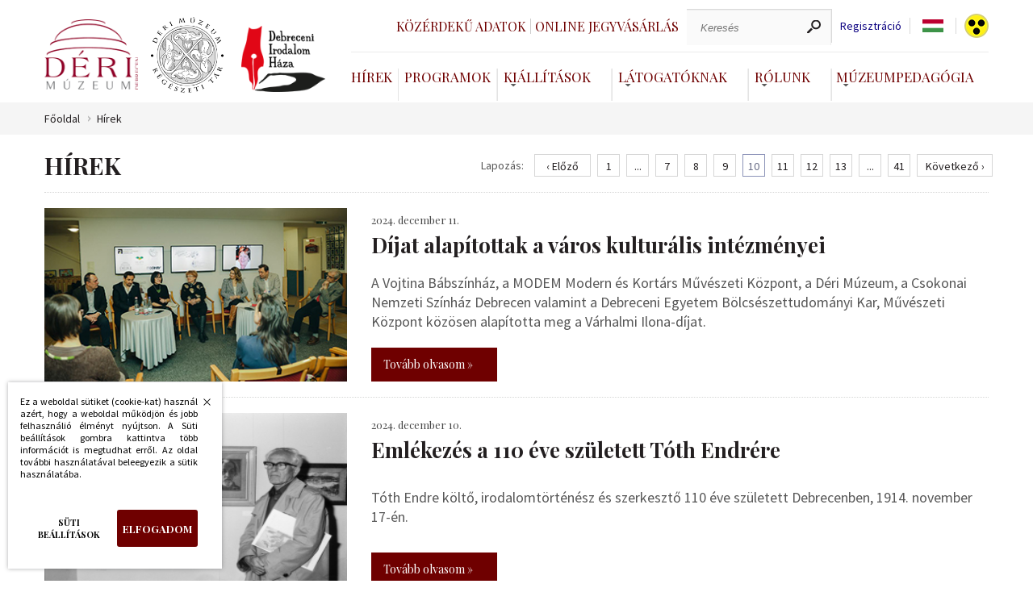

--- FILE ---
content_type: text/html; charset=UTF-8
request_url: https://www.derimuzeum.hu/hirek.php?amp;akadalyment=&amp;amp;nyelv=en&amp;amp;oldal=0&amp;amp;epo=12&amp;oldal=14&amp;epo=12&amp;nyelv=en&nyelv=hu&oldal=10&epo=12
body_size: 6870
content:
<!DOCTYPE html><!--





                                                     OMM~                                                                            MMD
                                                     OMM~                                                                            MMD
                                                     OMM~                                                                            MMD
=MM$        MMM       =MM$    DMMMMMMMMMMMMMMMMMNM   OMMMMMMMMMMMMMMMMMMMMMZ    NMMMMMMMMMMMMMMMMMMMMN       $NMMMMMMMMMMMMMMMMMM~   MMMMMMMMMMMMMMMMMMMMND
=MM7        MMM       =MM$  NMMMMMMMMMMMMMMMMMMMMMM$ OMMMMMMMMMMMMMMMMMMMMMMMZ  NMMMMMMMMMMMMMMMMMMMMMMM   ?MMMMMMMMMMMMMMMMMMMMMMN  MMMMMMMMMMMMMMMMMMMMMMMM
=MM7        MMM       =MMZ OMMM                  MMM OMM~                  MMM? NMM                  7MMM ,MMM                  MMM  MMD                  DMMN
=MM7        MMM       =MM$ MMM  ?OOOOOOOOOOOOOOOMMMN OMM~                   MMM NMM,                  MMM DMM: :OOOOOOOOOOOOOOONMMM  MMD                   MMM
=MM7        MMM       =MMZ MMM  MMMMMMMMMMMMMMMMMM8  OMM=                   MMM NMM,                  NMM NMM  MMMMMMMMMMMMMMMMMMM   MMD                   MMM
=MM$        MMM       =MMZ NMMI                      OMM+                  $MMN NMM                   MMM ?MMN                       MMN                  ,MMM
 MMMNDDDDDDMMMMMDDDDDDNMM,  MMMMMDDDDDDDDDDDDDDDDD8= ,MMMNDDDDDDDDDDDDDDDMMMMM  NMM88DDDDDDDDDDDDDDNNMMM,  NMMMMDDDDDDDDDDDDDDDDDD7  MMMMNDDDDDDDDDDDDDDMMMMM:
  NMMMMMMMMMMMMMMMMMMMMM,    $MMMMMMMMMMMMMMMMMMMMMM  =MMMMMMMMMMMMMMMMMMMMM8   NMMMMMMMMMMMMMMMMMMMMMN     ~MMMMMMMMMMMMMMMMMMMMMM   MMMMMMMMMMMMMMMMMMMMMM

 www.webdeb.hu                                                                                                             Ahol a weblapok születnek...www.webdeb.hu                                                                                                             Ahol a weblapok születnek...









--><html lang="hu"><head><title>Déri Múzeum Hírek</title><meta name="author" content="Déri Múzeum"><meta http-equiv="Content-Type" content="text/html; charset=UTF-8"><meta property="og:title" content="Déri Múzeum Hírek"><meta property="og:description" content="Déri Múzeum Selmeczi László emlékezete, Nyolcak és aktivisták - válogatás az Antal-Lusztig-gyűjteményből, A magyar kultúra napja, „Új esztendő, vígságszerző, most kezd újulni…”, Attila, a hunok királya, Készül az Ecce homo!, Az Erdélyi Fejedelemség aranypénzverése, ..."><meta property="og:url" content="https://www.derimuzeum.hu/hirek.php?amp;akadalyment=&amp;amp;amp;nyelv=en&amp;amp;amp;oldal=0&amp;amp;amp;epo=12&amp;amp;oldal=14&amp;amp;epo=12&amp;amp;nyelv=en&amp;nyelv=hu&amp;oldal=10&amp;epo=12"><meta property="og:type" content="product"><meta name="description" content="Déri Múzeum Selmeczi László emlékezete, Nyolcak és aktivisták - válogatás az Antal-Lusztig-gyűjteményből, A magyar kultúra napja, „Új esztendő, vígságszerző, most kezd"><meta name="keywords" content="Déri Múzeum Selmeczi László emlékezete, Nyolcak és aktivisták - válogatás az Antal-Lusztig-gyűjteményből, A magyar kultúra napja, „Új esztendő, vígságszerző, most kezd"><meta name="robots" content="All, Index, Follow"><meta name="rating" content="General"><meta name="format-detection" content="telephone=no"><meta name="dcterms.audience" content="Global"><meta name="revisit-after" content="1 days"><link rel="canonical" href="https://www.derimuzeum.hu/hirek.php?amp;akadalyment=&amp;amp;amp;nyelv=en&amp;amp;amp;oldal=0&amp;amp;amp;epo=12&amp;amp;oldal=14&amp;amp;epo=12&amp;amp;nyelv=en&amp;nyelv=hu&amp;oldal=10&amp;epo=12"><meta name="viewport" content="initial-scale=1.0,maximum-scale=1.0,user-scalable=0,width=device-width"><link rel="shortcut icon" href="/favicon.ico" type="image/x-icon"><link rel="icon" href="/favicon.png"><link href="css/wdb_min.css?1753953305" rel="stylesheet" type="text/css"><link href="https://fonts.googleapis.com/css?family=Playfair+Display:400,700|Source+Sans+Pro:300,300i,400,400i&amp;display=swap&amp;subset=latin-ext" rel="stylesheet"><script src="js/tweenMax.min.js" ></script> <script>(function(w,d,s,l,i){w[l]=w[l]||[];w[l].push({'gtm.start': new Date().getTime(),event:'gtm.js'});var f=d.getElementsByTagName(s)[0], j=d.createElement(s),dl=l!='dataLayer'?'&l='+l:'';j.async=true;j.src= 'https://www.googletagmanager.com/gtm.js?id='+i+dl;f.parentNode.insertBefore(j,f); })(window,document,'script','dataLayer','GTM-WM79WBQ');</script> <!-- Facebook Pixel Code --> <script> !function(f,b,e,v,n,t,s) {if(f.fbq)return;n=f.fbq=function(){n.callMethod? n.callMethod.apply(n,arguments):n.queue.push(arguments)}; if(!f._fbq)f._fbq=n;n.push=n;n.loaded=!0;n.version='2.0'; n.queue=[];t=b.createElement(e);t.async=!0; t.src=v;s=b.getElementsByTagName(e)[0]; s.parentNode.insertBefore(t,s)}(window,document,'script', 'https://connect.facebook.net/en_US/fbevents.js'); fbq('init', '1542372759922096'); fbq('track', 'PageView'); </script> <noscript> <img height="1" width="1" src="https://www.facebook.com/tr?id=1542372759922096&ev=PageView &noscript=1"/> </noscript> </head><body><noscript><iframe src="https://www.googletagmanager.com/ns.html?id=GTM-WM79WBQ" height="0" width="0" style="display:none;visibility:hidden"></iframe></noscript><script src="js/wdb_min.js?1753876091"></script><header class="auto"> <a href="#" id="menu_icon"> <span></span> </a> <div class="logo_grid"><div> <a class="logo" href="/" title="Déri Múzeum"></a> <a class="logo regeszet" href="/regeszet/" title="Déri Múzeum Régészeti Tár"></a> <a class="logo irodalom" href="/irodalomhaza/" title="Debreceni Irodalom Háza"></a> </div><div class="testver_oldalak"> <a href="/irodalomhaza/" class="logo2" title="Debreceni Irodalom Háza"></a> <a href="/regeszet/" class="logo3" title="Déri Múzeum Régészeti Tár"></a> </div></div><div class="menuRejt"><div class="felsomenu"><div class="loglinkek"></div><div class="keresCont"> <a href="kozerdeku_adatok.php" class="jegyv">Közérdekű adatok <span></span> </a> <a href="https://jegy.derimuzeum.hu" target="_blank" class="jegyv">Online jegyvásárlás <span></span> </a> <div class="keresformcont"><form action="index.php" method="get"><label for="ksz" class="dn">Keresés</label><input type="text" name="ksz" placeholder="Keresés" value=""><input type="submit" name="" value=""></form></div> <a class="reglink" href="regisztracio.php">Regisztráció</a><div tabindex="0" class="nyelvsel"><div class="nyelvselected"> <span class="language hu"></span> <div class="langdd dn"><ul><li><a class="language hu" href="/hirek.php?amp;akadalyment=&amp;amp;amp;nyelv=en&amp;amp;amp;oldal=0&amp;amp;amp;epo=12&amp;amp;oldal=14&amp;amp;epo=12&amp;amp;nyelv=en&amp;oldal=10&amp;epo=12&amp;nyelv=hu"></a> </li><li><a class="language en" href="/hirek.php?amp;akadalyment=&amp;amp;amp;nyelv=en&amp;amp;amp;oldal=0&amp;amp;amp;epo=12&amp;amp;oldal=14&amp;amp;epo=12&amp;amp;nyelv=en&amp;oldal=10&amp;epo=12&amp;nyelv=en"></a> </li></ul></div></div></div><script>$(document).on('keydown', '.nyelvsel', function(e) { if (e.key === 'Enter' || e.key === ' ') { $('.langdd').toggleClass('dn'); } });</script> <a class="akadaly" href="hirek.php?amp;akadalyment=&amp;amp;amp;nyelv=en&amp;amp;amp;oldal=0&amp;amp;amp;epo=12&amp;amp;oldal=14&amp;amp;epo=12&amp;amp;nyelv=en&amp;nyelv=hu&amp;oldal=10&amp;epo=12&amp;akadalyment"></a> </div></div><nav><ul><li><a href="hirek.php">Hírek<span></span></a></li><li><a href="programok.php">Programok<span></span></a></li> <li> <a class="dd" href="#" aria-haspopup="true" aria-expanded="false">Kiállítások</a> <div class="ddcont"> <ul> <li> <a href="kiallitasok.php?kat=1">Állandó kiállítás</a> </li> <li> <a href="kiallitasok.php?kat=2">Időszaki kiállítás</a> </li> <li> <a href="kiallitasok.php?kat=archiv">Előző kiállítások</a> </li> <li> <a href="kiallitasok.php?kat=4">Virtuális kiállítás</a> </li> </ul> </div> </li>  <li> <a class="dd" href="#" aria-haspopup="true" aria-expanded="false">Látogatóknak</a> <div class="ddcont"> <ul><li><a href="latogatoknak.php?id=9">Közlemény</a></li><li><a href="latogatoknak.php?id=11">Iskolai Közösségi Szolgálat</a></li><li><a href="latogatoknak.php?id=12">Fényjáték</a></li><li><a href="latogatoknak.php?id=13">Múzeumi hátizsák</a></li><li><a href="latogatoknak.php?id=14">Regisztráció a Tisza István-kiállításra</a></li><li><a href="elerhetosegeink.php">Elérhetőségek</a></li><li><a href="latogatoknak.php?id=3">Nyitva tartás</a></li><li><a href="latogatoknak.php?id=4&amp;arak">Belépőjegy</a></li></ul> </div> </li>  <li> <a class="dd" href="#" aria-haspopup="true" aria-expanded="false">Rólunk</a> <div class="ddcont"> <ul><li><a href="rolunk.php?id=29">Múzeumi Katalógus</a> </li><li><a href="https://www.derimuzeum.hu/rolunk.php?id=33">Állás</a> </li><li><a href="rolunk.php?id=25">Múzeumtörténet</a> </li><li><a href="rolunk.php?id=2">Küldetésnyilatkozat</a> </li><li><a href="munkatarsak.php">Munkatársak</a> </li><li><a href="gyujtemenyeink.php">Gyűjteményeink</a> </li><li><a href="kiadvanyaink.php">Kiadványaink</a> </li><li><a href="muzeumiblog.php">Múzeumi Blog</a> </li></ul> </div> </li>  <li> <a class="dd" href="#">Múzeumpedagógia</a> <div class="ddcont"> <ul><li><a href="muzeumpedagogia.php?id=23">Múzeumi hátizsák</a> </li><li><a href="muzeumpedagogia.php?id=2">Óvodásoknak</a> </li><li><a href="muzeumpedagogia.php?id=3">Iskolásoknak</a> </li><li><a href="muzeumpedagogia.php?id=15">Fogyatékkal élőknek</a> </li><li><a href="muzeumpedagogia.php?id=17">Múzeumpedagógia online</a> </li></ul> </div> </li> </ul></nav></div><div class="respoKeresTrigg"></div></header><div class="respoKeresCont"><form action="index.php" method="get"><input type="text" name="ksz" placeholder="Keresés" value=""><input type="submit" name="" value=""></form></div><div class="respoMenu"><nav><ul><li><a href="kozerdeku_adatok.php">Közérdekű adatok</a></li><li><a href="https://jegy.derimuzeum.hu" target="_blank">Online jegyvásárlás</a></li> <li> <a href="hirek.php">Hírek</a> </li>  <li> <a href="programok.php">Programok</a> </li>  <li class="jsDDrop"> <a class="dd" href="#" aria-haspopup="true" aria-expanded="false">Kiállítások</a> <div class="ddcont"> <ul> <li> <a href="kiallitasok.php?kat=1">Állandó kiállítás</a> </li> <li> <a href="kiallitasok.php?kat=2">Időszaki kiállítás</a> </li> <li> <a href="kiallitasok.php?kat=archiv">Előző kiállítások</a> </li> <li> <a href="kiallitasok.php?kat=4">Virtuális kiállítás</a> </li> </ul> </div> </li> <li class="jsDDrop"> <a class="dd" href="#" aria-haspopup="true" aria-expanded="false">Látogatóknak</a> <div class="ddcont"> <ul><li><a href="latogatoknak.php?id=9">Közlemény</a></li><li><a href="latogatoknak.php?id=11">Iskolai Közösségi Szolgálat</a></li><li><a href="latogatoknak.php?id=12">Fényjáték</a></li><li><a href="latogatoknak.php?id=13">Múzeumi hátizsák</a></li><li><a href="latogatoknak.php?id=14">Regisztráció a Tisza István-kiállításra</a></li><li><a href="elerhetosegeink.php">Elérhetőségek</a></li><li><a href="latogatoknak.php?id=3">Nyitva tartás</a></li><li><a href="latogatoknak.php?id=4&amp;arak">Belépőjegy</a></li></ul> </div> </li>  <li class="jsDDrop"> <a class="dd" href="#" aria-haspopup="true" aria-expanded="false">Rólunk</a> <div class="ddcont"> <ul><li><a href="rolunk.php?id=29">Múzeumi Katalógus</a> </li><li><a href="https://www.derimuzeum.hu/rolunk.php?id=33">Állás</a> </li><li><a href="rolunk.php?id=25">Múzeumtörténet</a> </li><li><a href="rolunk.php?id=2">Küldetésnyilatkozat</a> </li><li><a href="munkatarsak.php">Munkatársak</a> </li><li><a href="gyujtemenyeink.php">Gyűjteményeink</a> </li><li><a href="kiadvanyaink.php">Kiadványaink</a> </li><li><a href="muzeumiblog.php">Múzeumi Blog</a> </li></ul> </div> </li>  <li class="jsDDrop"> <a class="dd" href="#">Múzeumpedagógia</a> <div class="ddcont"> <ul><li><a href="muzeumpedagogia.php?id=23">Múzeumi hátizsák</a> </li><li><a href="muzeumpedagogia.php?id=2">Óvodásoknak</a> </li><li><a href="muzeumpedagogia.php?id=3">Iskolásoknak</a> </li><li><a href="muzeumpedagogia.php?id=15">Fogyatékkal élőknek</a> </li><li><a href="muzeumpedagogia.php?id=17">Múzeumpedagógia online</a> </li></ul> </div> </li> <li><a href="/irodalomhaza/">Debreceni Irodalom Háza</a></li><li><a href="/regeszet/">Déri Múzeum Régészeti Tár</a></li></ul></nav><div class="szurkesav"> <a class="language" href="/hirek.php?amp;akadalyment=&amp;amp;amp;nyelv=en&amp;amp;amp;oldal=0&amp;amp;amp;epo=12&amp;amp;oldal=14&amp;amp;epo=12&amp;amp;nyelv=en&amp;oldal=10&amp;epo=12&amp;nyelv=hu">HU</a> <a class="language" href="/hirek.php?amp;akadalyment=&amp;amp;amp;nyelv=en&amp;amp;amp;oldal=0&amp;amp;amp;epo=12&amp;amp;oldal=14&amp;amp;epo=12&amp;amp;nyelv=en&amp;oldal=10&amp;epo=12&amp;nyelv=en">EN</a> <a class="akadaly" href="hirek.php?amp;akadalyment=&amp;amp;amp;nyelv=en&amp;amp;amp;oldal=0&amp;amp;amp;epo=12&amp;amp;oldal=14&amp;amp;epo=12&amp;amp;nyelv=en&amp;nyelv=hu&amp;oldal=10&amp;epo=12&amp;akadalyment"></a> </div></div><section class="brcrBG"><div class="auto brcrCont"><a href="index.php">Főoldal</a><a href="hirek.php">Hírek</a></div></section> <article class="minHeight"><div class="auto paddBott6"><div class="hirekLapoz"><h1>Hírek</h1> <div class="lapozasTart"> <span>Lapozás:</span> <div class="lapozasCont"> <a class="lapoz lapelozo hover lapozas" title="« Előző oldal" href="/hirek.php?amp;akadalyment=&amp;amp;amp;nyelv=en&amp;amp;amp;oldal=0&amp;amp;amp;epo=12&amp;amp;oldal=14&amp;amp;epo=12&amp;amp;nyelv=en&amp;nyelv=hu&amp;oldal=9&amp;epo=12">‹ Előző</a> <a class="lapoz lapozas" title="1. oldalra lapozás" href="/hirek.php?amp;akadalyment=&amp;amp;amp;nyelv=en&amp;amp;amp;oldal=0&amp;amp;amp;epo=12&amp;amp;oldal=14&amp;amp;epo=12&amp;amp;nyelv=en&amp;nyelv=hu&amp;oldal=1&amp;epo=12">1</a> <div class="lapoz">...</div><a class="lapoz lapozas" title="7. oldalra lapozás" href="/hirek.php?amp;akadalyment=&amp;amp;amp;nyelv=en&amp;amp;amp;oldal=0&amp;amp;amp;epo=12&amp;amp;oldal=14&amp;amp;epo=12&amp;amp;nyelv=en&amp;nyelv=hu&amp;oldal=7&amp;epo=12">7</a> <a class="lapoz lapozas" title="8. oldalra lapozás" href="/hirek.php?amp;akadalyment=&amp;amp;amp;nyelv=en&amp;amp;amp;oldal=0&amp;amp;amp;epo=12&amp;amp;oldal=14&amp;amp;epo=12&amp;amp;nyelv=en&amp;nyelv=hu&amp;oldal=8&amp;epo=12">8</a> <a class="lapoz lapozas" title="9. oldalra lapozás" href="/hirek.php?amp;akadalyment=&amp;amp;amp;nyelv=en&amp;amp;amp;oldal=0&amp;amp;amp;epo=12&amp;amp;oldal=14&amp;amp;epo=12&amp;amp;nyelv=en&amp;nyelv=hu&amp;oldal=9&amp;epo=12">9</a> <a class="lapoz akt_oldal" title="Aktuális oldal" href="/hirek.php?amp;akadalyment=&amp;amp;nyelv=en&amp;amp;oldal=0&amp;amp;epo=12&amp;oldal=14&amp;epo=12&amp;nyelv=en&nyelv=hu&oldal=10&epo=12">10</a> <a class="lapoz lapozas" title="11. oldalra lapozás" href="/hirek.php?amp;akadalyment=&amp;amp;amp;nyelv=en&amp;amp;amp;oldal=0&amp;amp;amp;epo=12&amp;amp;oldal=14&amp;amp;epo=12&amp;amp;nyelv=en&amp;nyelv=hu&amp;oldal=11&amp;epo=12">11</a> <a class="lapoz lapozas" title="12. oldalra lapozás" href="/hirek.php?amp;akadalyment=&amp;amp;amp;nyelv=en&amp;amp;amp;oldal=0&amp;amp;amp;epo=12&amp;amp;oldal=14&amp;amp;epo=12&amp;amp;nyelv=en&amp;nyelv=hu&amp;oldal=12&amp;epo=12">12</a> <a class="lapoz lapozas" title="13. oldalra lapozás" href="/hirek.php?amp;akadalyment=&amp;amp;amp;nyelv=en&amp;amp;amp;oldal=0&amp;amp;amp;epo=12&amp;amp;oldal=14&amp;amp;epo=12&amp;amp;nyelv=en&amp;nyelv=hu&amp;oldal=13&amp;epo=12">13</a> <div class="lapoz">...</div><a class="lapoz lapozas" title="41. oldalra lapozás" href="/hirek.php?amp;akadalyment=&amp;amp;amp;nyelv=en&amp;amp;amp;oldal=0&amp;amp;amp;epo=12&amp;amp;oldal=14&amp;amp;epo=12&amp;amp;nyelv=en&amp;nyelv=hu&amp;oldal=41&amp;epo=12">41</a> <a class="lapoz lapkovet hover lapozas" title="Következő oldal »" href="/hirek.php?amp;akadalyment=&amp;amp;amp;nyelv=en&amp;amp;amp;oldal=0&amp;amp;amp;epo=12&amp;amp;oldal=14&amp;amp;epo=12&amp;amp;nyelv=en&amp;nyelv=hu&amp;oldal=11&amp;epo=12">Következő ›</a> </div> </div></div><div class="hirSor" onclick="location.href='hirek.php?id=439'"><div class="hirSorKep"><img  alt="Díjat alapítottak a város kulturális intézményei" src="tartalom/hir/dijat-alapitottak-a-varos-kulturalis-intezmenyei_1.jpg" title="Díjat alapítottak a város kulturális intézményei"></div><div class="hirSorCont"><div class="hirSorDate">2024. december 11.</div><div class="hirSorNev">Díjat alapítottak a város kulturális intézményei</div><div class="hirSorIntro">A Vojtina Bábszínház, a MODEM Modern és Kortárs Művészeti Központ, a Déri Múzeum, a Csokonai Nemzeti Színház Debrecen valamint a Debreceni Egyetem Bölcsészettudományi Kar, Művészeti Központ közösen alapította meg a Várhalmi Ilona-díjat.</div> <a class="hirThumbTovabb" href="hirek.php?id=439">Tovább olvasom »</a> </div></div><div class="hirSor" onclick="location.href='hirek.php?id=438'"><div class="hirSorKep"><img width="321" height="220" alt="Emlékezés a 110 éve született Tóth Endrére" src="tartalom/hir/emlekezes-a-110-eve-szuletett-toth-endrere_1_1_380x220.jpg" title="Emlékezés a 110 éve született Tóth Endrére"></div><div class="hirSorCont"><div class="hirSorDate">2024. december 10.</div><div class="hirSorNev">Emlékezés a 110 éve született Tóth Endrére</div><div class="hirSorIntro">Tóth Endre költő, irodalomtörténész és szerkesztő 110 éve született Debrecenben, 1914. november 17-én.</div> <a class="hirThumbTovabb" href="hirek.php?id=438">Tovább olvasom »</a> </div></div><div class="hirSor" onclick="location.href='hirek.php?id=437'"><div class="hirSorKep"><img  alt="Sisi-kultusz képeslapokon" src="tartalom/hir/sisi-kultusz-kepeslapokon_1.jpg" title="Sisi-kultusz képeslapokon"></div><div class="hirSorCont"><div class="hirSorDate">2024. december 3.</div><div class="hirSorNev">Sisi-kultusz képeslapokon</div><div class="hirSorIntro">Az adventi időszakban az ünnepi körhöz, valamint télhez kötődő írásokkal szeretnénk kedveskedni az olvasóinknak, melyeket az adventi gyertyagyújtás másnapján olvashatnak.</div> <a class="hirThumbTovabb" href="hirek.php?id=437">Tovább olvasom »</a> </div></div><div class="hirSor" onclick="location.href='hirek.php?id=436'"><div class="hirSorKep"><img  alt="ÚJ MÚZEUMPEDAPÓGIAI FOGLALKOZÁS!" src="tartalom/hir/uj-muzeumpedapogiai-foglalkozas_1.jpg" title="ÚJ MÚZEUMPEDAPÓGIAI FOGLALKOZÁS!"></div><div class="hirSorCont"><div class="hirSorDate">2024. november 28.</div><div class="hirSorNev">ÚJ MÚZEUMPEDAPÓGIAI FOGLALKOZÁS!</div><div class="hirSorIntro">Bomba hírek</div> <a class="hirThumbTovabb" href="hirek.php?id=436">Tovább olvasom »</a> </div></div><div class="hirSor" onclick="location.href='hirek.php?id=435'"><div class="hirSorKep"><img  alt="A Golgota is várja a Szépművészeti Múzeum látogatóit" src="tartalom/hir/a-golgota-is-varja-a-szepmuveszeti-muzeum-latogatoit_1.jpg" title="A Golgota is várja a Szépművészeti Múzeum látogatóit"></div><div class="hirSorCont"><div class="hirSorDate">2024. november 27.</div><div class="hirSorNev">A Golgota is várja a Szépművészeti Múzeum látogatóit</div><div class="hirSorIntro">Megnyílt a fővárosban a Munkácsy - Egy világsiker története című kiállítás, amely a festőfejedelem születésének 180. évfordulója előtt tiszteleg.</div> <a class="hirThumbTovabb" href="hirek.php?id=435">Tovább olvasom »</a> </div></div><div class="hirSor" onclick="location.href='hirek.php?id=434'"><div class="hirSorKep"><img  alt="Ünnepi várakozás" src="tartalom/hir/unnepi-varakozas_1.jpg" title="Ünnepi várakozás"></div><div class="hirSorCont"><div class="hirSorDate">2024. november 27.</div><div class="hirSorNev">Ünnepi várakozás</div><div class="hirSorIntro">Rendhagyó sajtótájékoztató várta a debrecenieket a város főterén. Az adventi programokat Papp László polgármester ismertette a találkozón résztvevő egyházfők, a város vezetői, a kulturális intézmények, cégek képviselői jelenlétében.</div> <a class="hirThumbTovabb" href="hirek.php?id=434">Tovább olvasom »</a> </div></div><div class="hirSor" onclick="location.href='hirek.php?id=433'"><div class="hirSorKep"><img  alt="FELHÍVÁS!" src="tartalom/hir/felhivas_1_3.jpg" title="FELHÍVÁS!"></div><div class="hirSorCont"><div class="hirSorDate">2024. november 25.</div><div class="hirSorNev">FELHÍVÁS!</div><div class="hirSorIntro">FELHÍVÁS!</div> <a class="hirThumbTovabb" href="hirek.php?id=433">Tovább olvasom »</a> </div></div><div class="hirSor" onclick="location.href='hirek.php?id=432'"><div class="hirSorKep"><img  alt="El Greco: Angyali üdvözlet" src="tartalom/hir/el-greco-angyali-udvozlet_1.jpg" title="El Greco: Angyali üdvözlet"></div><div class="hirSorCont"><div class="hirSorDate">2024. november 25.</div><div class="hirSorNev">El Greco: Angyali üdvözlet</div><div class="hirSorIntro">Adventtől vízkeresztig</div> <a class="hirThumbTovabb" href="hirek.php?id=432">Tovább olvasom »</a> </div></div><div class="hirSor" onclick="location.href='hirek.php?id=431'"><div class="hirSorKep"><img  alt="„A te jányod jó vóna az én fiamnak”" src="tartalom/hir/a-te-janyod-jo-vona-az-en-fiamnak_1_1.jpg" title="„A te jányod jó vóna az én fiamnak”"></div><div class="hirSorCont"><div class="hirSorDate">2024. november 22.</div><div class="hirSorNev">„A te jányod jó vóna az én fiamnak”</div><div class="hirSorIntro">Vetített képes előadás a Magyar Menyasszony utazó pavilonhoz kapcsolódva</div> <a class="hirThumbTovabb" href="hirek.php?id=431">Tovább olvasom »</a> </div></div><div class="hirSor" onclick="location.href='hirek.php?id=430'"><div class="hirSorKep"><img  alt="Menyasszony Szombat" src="tartalom/hir/menyasszony-szombat_1.jpg" title="Menyasszony Szombat"></div><div class="hirSorCont"><div class="hirSorDate">2024. november 19.</div><div class="hirSorNev">Menyasszony Szombat</div><div class="hirSorIntro">Július 1-jével Magyarország átvette az Európai Unió Tanácsának soros elnökségét, amelynek jegyében féléves útjára indult a Kulturális és Innovációs Minisztérium által támogatott, 1100 éve Európában, 20 éve az Unióban című programsorozat.</div> <a class="hirThumbTovabb" href="hirek.php?id=430">Tovább olvasom »</a> </div></div><div class="hirSor" onclick="location.href='hirek.php?id=429'"><div class="hirSorKep"><img  alt="Történelem napról napra - Debrecen 1956. november 4., vasárnap, Budapest és a nagyvilág" src="tartalom/hir/tortenelem-naprol-napra-debrecen-1956-november-4-vasarnap-budapest-es-a-nagyvilag_1.jpg" title="Történelem napról napra - Debrecen 1956. november 4., vasárnap, Budapest és a nagyvilág"></div><div class="hirSorCont"><div class="hirSorDate">2024. november 4.</div><div class="hirSorNev">Történelem napról napra - Debrecen 1956. november 4., vasárnap, Budapest és a nagyvilág</div><div class="hirSorIntro">Nemzeti ünnepünk tiszteletére október 23-tól november 4-ig azt idézzük fel, mi történt városunkban, s milyen események zajlottak a fővárosban és a nagyvilágban azokon a sorsfordító napokon.</div> <a class="hirThumbTovabb" href="hirek.php?id=429">Tovább olvasom »</a> </div></div><div class="hirSor" onclick="location.href='hirek.php?id=428'"><div class="hirSorKep"><img  alt="Történelem napról napra - Debrecen 1956. november 3., szombat, Budapest és a nagyvilág" src="tartalom/hir/tortenelem-naprol-napra-debrecen-1956-november-3-szombat-budapest-es-a-nagyvilag_1.jpg" title="Történelem napról napra - Debrecen 1956. november 3., szombat, Budapest és a nagyvilág"></div><div class="hirSorCont"><div class="hirSorDate">2024. november 3.</div><div class="hirSorNev">Történelem napról napra - Debrecen 1956. november 3., szombat, Budapest és a nagyvilág</div><div class="hirSorIntro">Nemzeti ünnepünk tiszteletére október 23-tól november 4-ig azt idézzük fel, mi történt városunkban, s milyen események zajlottak a fővárosban és a nagyvilágban azokon a sorsfordító napokon.</div> <a class="hirThumbTovabb" href="hirek.php?id=428">Tovább olvasom »</a> </div></div><div class="hirekLapozdown "><h1></h1> <div class="lapozasTart"> <span>Lapozás:</span> <div class="lapozasCont"> <a class="lapoz lapelozo hover lapozas" title="« Előző oldal" href="/hirek.php?amp;akadalyment=&amp;amp;amp;nyelv=en&amp;amp;amp;oldal=0&amp;amp;amp;epo=12&amp;amp;oldal=14&amp;amp;epo=12&amp;amp;nyelv=en&amp;nyelv=hu&amp;oldal=9&amp;epo=12">‹ Előző</a> <a class="lapoz lapozas" title="1. oldalra lapozás" href="/hirek.php?amp;akadalyment=&amp;amp;amp;nyelv=en&amp;amp;amp;oldal=0&amp;amp;amp;epo=12&amp;amp;oldal=14&amp;amp;epo=12&amp;amp;nyelv=en&amp;nyelv=hu&amp;oldal=1&amp;epo=12">1</a> <div class="lapoz">...</div><a class="lapoz lapozas" title="7. oldalra lapozás" href="/hirek.php?amp;akadalyment=&amp;amp;amp;nyelv=en&amp;amp;amp;oldal=0&amp;amp;amp;epo=12&amp;amp;oldal=14&amp;amp;epo=12&amp;amp;nyelv=en&amp;nyelv=hu&amp;oldal=7&amp;epo=12">7</a> <a class="lapoz lapozas" title="8. oldalra lapozás" href="/hirek.php?amp;akadalyment=&amp;amp;amp;nyelv=en&amp;amp;amp;oldal=0&amp;amp;amp;epo=12&amp;amp;oldal=14&amp;amp;epo=12&amp;amp;nyelv=en&amp;nyelv=hu&amp;oldal=8&amp;epo=12">8</a> <a class="lapoz lapozas" title="9. oldalra lapozás" href="/hirek.php?amp;akadalyment=&amp;amp;amp;nyelv=en&amp;amp;amp;oldal=0&amp;amp;amp;epo=12&amp;amp;oldal=14&amp;amp;epo=12&amp;amp;nyelv=en&amp;nyelv=hu&amp;oldal=9&amp;epo=12">9</a> <a class="lapoz akt_oldal" title="Aktuális oldal" href="/hirek.php?amp;akadalyment=&amp;amp;nyelv=en&amp;amp;oldal=0&amp;amp;epo=12&amp;oldal=14&amp;epo=12&amp;nyelv=en&nyelv=hu&oldal=10&epo=12">10</a> <a class="lapoz lapozas" title="11. oldalra lapozás" href="/hirek.php?amp;akadalyment=&amp;amp;amp;nyelv=en&amp;amp;amp;oldal=0&amp;amp;amp;epo=12&amp;amp;oldal=14&amp;amp;epo=12&amp;amp;nyelv=en&amp;nyelv=hu&amp;oldal=11&amp;epo=12">11</a> <a class="lapoz lapozas" title="12. oldalra lapozás" href="/hirek.php?amp;akadalyment=&amp;amp;amp;nyelv=en&amp;amp;amp;oldal=0&amp;amp;amp;epo=12&amp;amp;oldal=14&amp;amp;epo=12&amp;amp;nyelv=en&amp;nyelv=hu&amp;oldal=12&amp;epo=12">12</a> <a class="lapoz lapozas" title="13. oldalra lapozás" href="/hirek.php?amp;akadalyment=&amp;amp;amp;nyelv=en&amp;amp;amp;oldal=0&amp;amp;amp;epo=12&amp;amp;oldal=14&amp;amp;epo=12&amp;amp;nyelv=en&amp;nyelv=hu&amp;oldal=13&amp;epo=12">13</a> <div class="lapoz">...</div><a class="lapoz lapozas" title="41. oldalra lapozás" href="/hirek.php?amp;akadalyment=&amp;amp;amp;nyelv=en&amp;amp;amp;oldal=0&amp;amp;amp;epo=12&amp;amp;oldal=14&amp;amp;epo=12&amp;amp;nyelv=en&amp;nyelv=hu&amp;oldal=41&amp;epo=12">41</a> <a class="lapoz lapkovet hover lapozas" title="Következő oldal »" href="/hirek.php?amp;akadalyment=&amp;amp;amp;nyelv=en&amp;amp;amp;oldal=0&amp;amp;amp;epo=12&amp;amp;oldal=14&amp;amp;epo=12&amp;amp;nyelv=en&amp;nyelv=hu&amp;oldal=11&amp;epo=12">Következő ›</a> </div> </div></div></div></article><footer><div class="auto footer"><div class=""><h3>Látogatóknak</h3><ul><li><a href="latogatoknak.php?id=9">• Közlemény</a></li><li><a href="latogatoknak.php?id=11">• Iskolai Közösségi Szolgálat</a></li><li><a href="latogatoknak.php?id=12">• Fényjáték</a></li><li><a href="latogatoknak.php?id=13">• Múzeumi hátizsák</a></li><li><a href="latogatoknak.php?id=14">• Regisztráció a Tisza István-kiállításra</a></li><li><a href="elerhetosegeink.php">• Elérhetőségek</a></li><li><a href="latogatoknak.php?id=3">• Nyitva tartás</a></li><li><a href="latogatoknak.php?id=4&amp;arak">• Belépőjegy</a></li></ul></div><div class=""><h3>Múzeumpedagógia</h3><ul><li><a href="muzeumpedagogia.php?id=23">• Múzeumi hátizsák</a></li><li><a href="muzeumpedagogia.php?id=2">• Óvodásoknak</a></li><li><a href="muzeumpedagogia.php?id=3">• Iskolásoknak</a></li><li><a href="muzeumpedagogia.php?id=15">• Fogyatékkal élőknek</a></li><li><a href="muzeumpedagogia.php?id=17">• Múzeumpedagógia online</a></li></ul></div><div class=""><h3>Rólunk</h3><ul><li><a href="rolunk.php?id=29">• Múzeumi Katalógus</a></li><li><a href="https://www.derimuzeum.hu/rolunk.php?id=33">• Állás</a></li><li><a href="rolunk.php?id=25">• Múzeumtörténet</a></li><li><a href="rolunk.php?id=2">• Küldetésnyilatkozat</a></li><li><a href="munkatarsak.php">• Munkatársak</a></li><li><a href="gyujtemenyeink.php">• Gyűjteményeink</a></li><li><a href="kiadvanyaink.php">• Kiadványaink</a></li><li><a href="muzeumiblog.php">• Múzeumi Blog</a></li></ul></div><div class=""><h3>Gyors elérés</h3><ul><li><a href="http://gondy-egey.derimuzeum.hu/">• Gondy-Egey</a></li><li><a href="altalanos.php?id=37">• Impresszum</a></li><li><a href="https://derimuzeum.hu/ckfinder/userfiles/files/kozadat/akadment_nyil_signed.pdf">• Akadálymentesítési nyilatkozat</a></li><li><a href="https://derimuzeum.hu/kozerdeku_adatok.php?id=59">• Panaszkezelés, közérdekű bejelentés</a></li><li><a href="https://derimuzeum.hu/ckfinder/userfiles/files/kozadat/II.1.adatkezeles_adatbiztonsag_szab_2021.pdf">• Adatkezelési és adatbiztonsági szabályzat</a></li><li><a href="https://www.kozadat.hu/kereso/talalatok/8199">• Közadat.hu</a></li></ul></div><div class=""><h3>Közcélú információk</h3><ul><li><a href="altalanos.php?id=23">• Fenntartó</a></li><li><a href="altalanos.php?id=24">• Üvegzseb</a></li><li><a href="altalanos.php?id=25">• Közbeszerzés</a></li><li><a href="altalanos.php?id=26">• Pályázatok</a></li><li><a href="altalanos.php?id=27">• Engedélyek</a></li><li><a href="altalanos.php?id=28">• Támogatóink</a></li><li><a href="https://www.derimuzeum.hu/rolunk.php?id=33">• Állás</a></li><li><a href="altalanos.php?id=43">• SZJA 1% feljánlás</a></li></ul></div></div></footer><section class=" socialBg"><div class="auto social"><h4>Kövess minket:</h4> <a target="_blank" class="facebook" href="https://www.facebook.com/derimuzeum.debrecen/">Facebook</a> <a target="_blank" class="youTube" href="https://www.youtube.com/channel/UCvTJ2w6iu_3pfT6WFeGFsBA">YouTube</a> <a target="_blank" class="instagram" href="https://www.instagram.com/derimuzeum/?hl=hu">Instagram</a> <a target="_blank" class="tweeter" href="https://twitter.com/DMuzeum">Twitter</a> <a target="_blank" class="debrecen" href="https://www.debrecen.hu/hu"></a> <div class="hirlFeliratkozas" tabindex="0" onclick="hirlevel_fel()">Feliratkozás hírlvélre</div></div></section><section class="auto impressz"><div class="footerFlex borderLeftNone">Déri Múzeum - Minden jog fenntartva © 2020 - 2026</div><div class="footerFlex dn92"> <a href="elerhetosegeink.php" target="_blank">4026 Debrecen, Déri tér 1.</a> </div><div class="footerFlex dn92"> <a href="tel:+3652322207">Tel.: +36 (52) 322-207</a> </div><div class="footerFlex borderRightNone dn92"><span class="f_mail_rejtes dn"> href="mailto:uh!pont!muezumired!kukac!ired">E-mail: uh!pont!muezumired!kukac!ired</span></div><div class="footerFlex keszitette borderLeftNone borderRightNone"> <a href="/keszitette.php">készítette:</a> <a href="https://weblap.webdeb.hu/?r=derimuzeum.hu" target="_blank"><img height="26" width="135" src="elemek/webdeblogo.svg" alt="WebDeb.hu" title="WebDeb.hu"></a> </div></section><div id="popup-hatter"></div><div id="popop-cont"><div class="popup"> <a href="javascript: popup('zar'); void(0);" class="bezar"><span></span>Bezárás</a> <div class="fejlec"><span></span></div><div class="tart"></div></div></div><div id="cookie" class="cookie-keret elrejt"><div class="cookie"><p>Ez a weboldal sütiket (cookie-kat) használ azért, hogy a weboldal működjön és jobb felhasználió élményt nyújtson. A Süti beállítások gombra kattintva több információt is megtudhat erről. Az oldal további használatával beleegyezik a sütik használatába.</p><div class="cookie-gombok"> <button type="button" id="cookie-beallitasok" class="cookie-beallitasok">Süti beállítások</button> <button type="button" id="cookie-elfogad" class="cookie-elfogad">Elfogadom</button></div> <button type="button" id="cookie-bezar" class="cookie-bezar">Bezárás</button></div></div><script async src="js/wdb_async_min.js?1753876091"></script> </body></html>